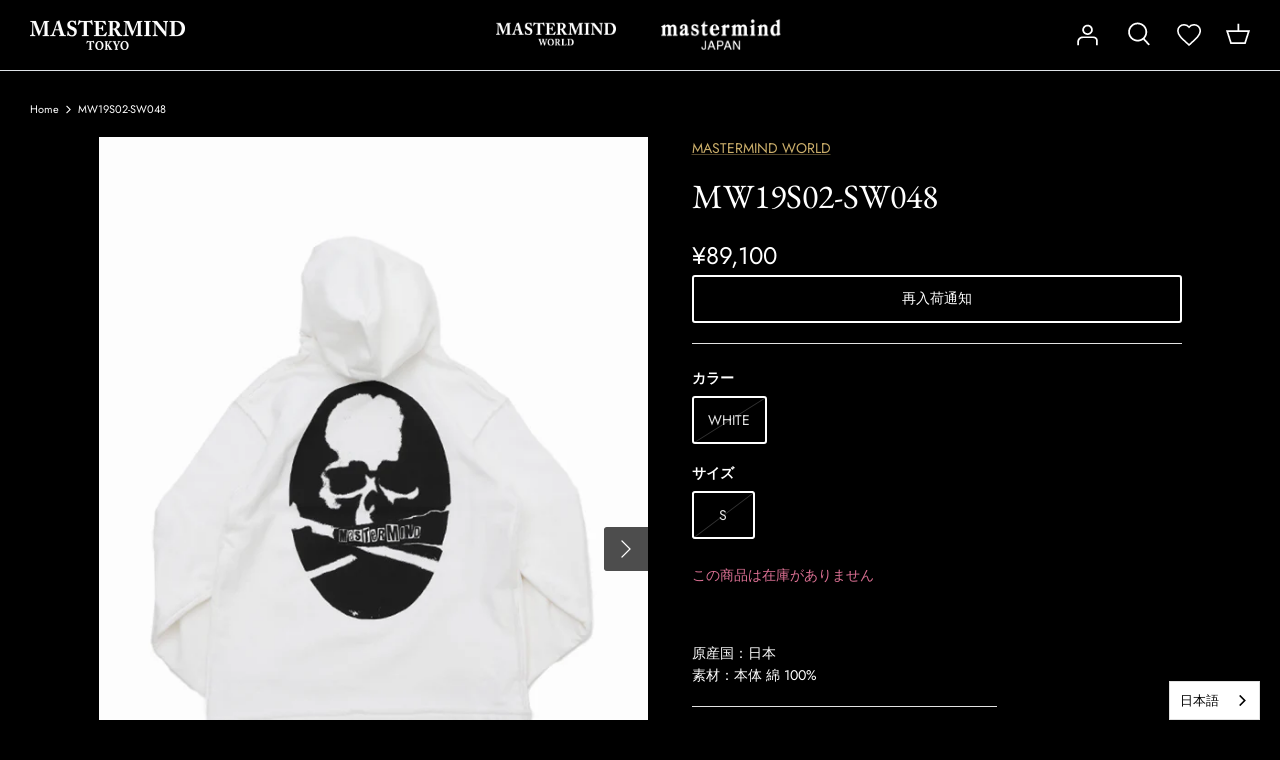

--- FILE ---
content_type: text/javascript; charset=utf-8
request_url: https://mastermindtokyo.com/products/24070125000618036010.js
body_size: 808
content:
{"id":7708958392501,"title":"MW19S02-SW048","handle":"24070125000618036010","description":"\u003cp\u003e　\u003c\/p\u003e原産国：日本\u003cbr\u003e素材：本体 綿 100%\u003cbr\u003e\u003cdiv class=\"table-list-wrap\"\u003e\u003ctable class=\"table-list\"\u003e\n\u003ctr\u003e\n\u003ctd\u003e\u003c\/td\u003e\n\u003ctd\u003e肩幅\u003c\/td\u003e\n\u003ctd\u003e身幅\u003c\/td\u003e\n\u003ctd\u003e着丈\u003c\/td\u003e\n\u003ctd\u003e袖丈\u003c\/td\u003e\n\u003ctd\u003e重量（g）\u003c\/td\u003e\n\u003c\/tr\u003e\n\u003ctr\u003e\n\u003cth\u003eS\u003c\/th\u003e\n\u003ctd\u003e53\u003c\/td\u003e\n\u003ctd\u003e56.5\u003c\/td\u003e\n\u003ctd\u003e68\u003c\/td\u003e\n\u003ctd\u003e63.5\u003c\/td\u003e\n\u003ctd\u003e962\u003c\/td\u003e\n\u003c\/tr\u003e\n\u003c\/table\u003e\u003c\/div\u003e\u003cdiv class=\"table-list-sub\"\u003e*単位はCM\u003c\/div\u003e","published_at":"2024-04-05T12:00:39+09:00","created_at":"2024-03-28T10:27:54+09:00","vendor":"MASTERMIND WORLD","type":"CUTSEW","tags":["19SS","ARCHIVE","ARCHIVE2024","COUPON CODE CAMPAIGN","MW19S02-SW048"],"price":8910000,"price_min":8910000,"price_max":8910000,"available":false,"price_varies":false,"compare_at_price":null,"compare_at_price_min":0,"compare_at_price_max":0,"compare_at_price_varies":false,"variants":[{"id":43807876186293,"title":"WHITE \/ S","option1":"WHITE","option2":"S","option3":null,"sku":"24070125000618036010","requires_shipping":true,"taxable":true,"featured_image":{"id":37215581012149,"product_id":7708958392501,"position":1,"created_at":"2024-03-28T10:28:22+09:00","updated_at":"2024-04-09T12:26:42+09:00","alt":null,"width":600,"height":900,"src":"https:\/\/cdn.shopify.com\/s\/files\/1\/0611\/8608\/0949\/files\/24070125000618010_dm_1.jpg?v=1712633202","variant_ids":[43807876186293]},"available":false,"name":"MW19S02-SW048 - WHITE \/ S","public_title":"WHITE \/ S","options":["WHITE","S"],"price":8910000,"weight":1462,"compare_at_price":null,"inventory_management":"shopify","barcode":"24070125000618036010","featured_media":{"alt":null,"id":29567366496437,"position":1,"preview_image":{"aspect_ratio":0.667,"height":900,"width":600,"src":"https:\/\/cdn.shopify.com\/s\/files\/1\/0611\/8608\/0949\/files\/24070125000618010_dm_1.jpg?v=1712633202"}},"quantity_rule":{"min":1,"max":null,"increment":1},"quantity_price_breaks":[],"requires_selling_plan":false,"selling_plan_allocations":[]}],"images":["\/\/cdn.shopify.com\/s\/files\/1\/0611\/8608\/0949\/files\/24070125000618010_dm_1.jpg?v=1712633202","\/\/cdn.shopify.com\/s\/files\/1\/0611\/8608\/0949\/files\/24070125000618010_ma_010.jpg?v=1712633202","\/\/cdn.shopify.com\/s\/files\/1\/0611\/8608\/0949\/files\/24070125000618010_dm_2.jpg?v=1711589307","\/\/cdn.shopify.com\/s\/files\/1\/0611\/8608\/0949\/files\/24070125000618010_dm_3.jpg?v=1711589307","\/\/cdn.shopify.com\/s\/files\/1\/0611\/8608\/0949\/files\/24070125000618010_dm_4.jpg?v=1711589307","\/\/cdn.shopify.com\/s\/files\/1\/0611\/8608\/0949\/files\/24070125000618010_dm_5.jpg?v=1711589306","\/\/cdn.shopify.com\/s\/files\/1\/0611\/8608\/0949\/files\/24070125000618010_dm_6.jpg?v=1711589308","\/\/cdn.shopify.com\/s\/files\/1\/0611\/8608\/0949\/files\/24070125000618010_dm_7.jpg?v=1711589307"],"featured_image":"\/\/cdn.shopify.com\/s\/files\/1\/0611\/8608\/0949\/files\/24070125000618010_dm_1.jpg?v=1712633202","options":[{"name":"カラー","position":1,"values":["WHITE"]},{"name":"サイズ","position":2,"values":["S"]}],"url":"\/products\/24070125000618036010","media":[{"alt":null,"id":29567366496437,"position":1,"preview_image":{"aspect_ratio":0.667,"height":900,"width":600,"src":"https:\/\/cdn.shopify.com\/s\/files\/1\/0611\/8608\/0949\/files\/24070125000618010_dm_1.jpg?v=1712633202"},"aspect_ratio":0.667,"height":900,"media_type":"image","src":"https:\/\/cdn.shopify.com\/s\/files\/1\/0611\/8608\/0949\/files\/24070125000618010_dm_1.jpg?v=1712633202","width":600},{"alt":null,"id":29567365251253,"position":2,"preview_image":{"aspect_ratio":0.667,"height":900,"width":600,"src":"https:\/\/cdn.shopify.com\/s\/files\/1\/0611\/8608\/0949\/files\/24070125000618010_ma_010.jpg?v=1712633202"},"aspect_ratio":0.667,"height":900,"media_type":"image","src":"https:\/\/cdn.shopify.com\/s\/files\/1\/0611\/8608\/0949\/files\/24070125000618010_ma_010.jpg?v=1712633202","width":600},{"alt":null,"id":29567367413941,"position":3,"preview_image":{"aspect_ratio":0.667,"height":900,"width":600,"src":"https:\/\/cdn.shopify.com\/s\/files\/1\/0611\/8608\/0949\/files\/24070125000618010_dm_2.jpg?v=1711589307"},"aspect_ratio":0.667,"height":900,"media_type":"image","src":"https:\/\/cdn.shopify.com\/s\/files\/1\/0611\/8608\/0949\/files\/24070125000618010_dm_2.jpg?v=1711589307","width":600},{"alt":null,"id":29567368331445,"position":4,"preview_image":{"aspect_ratio":0.667,"height":900,"width":600,"src":"https:\/\/cdn.shopify.com\/s\/files\/1\/0611\/8608\/0949\/files\/24070125000618010_dm_3.jpg?v=1711589307"},"aspect_ratio":0.667,"height":900,"media_type":"image","src":"https:\/\/cdn.shopify.com\/s\/files\/1\/0611\/8608\/0949\/files\/24070125000618010_dm_3.jpg?v=1711589307","width":600},{"alt":null,"id":29567369609397,"position":5,"preview_image":{"aspect_ratio":0.667,"height":900,"width":600,"src":"https:\/\/cdn.shopify.com\/s\/files\/1\/0611\/8608\/0949\/files\/24070125000618010_dm_4.jpg?v=1711589307"},"aspect_ratio":0.667,"height":900,"media_type":"image","src":"https:\/\/cdn.shopify.com\/s\/files\/1\/0611\/8608\/0949\/files\/24070125000618010_dm_4.jpg?v=1711589307","width":600},{"alt":null,"id":29567370166453,"position":6,"preview_image":{"aspect_ratio":0.667,"height":900,"width":600,"src":"https:\/\/cdn.shopify.com\/s\/files\/1\/0611\/8608\/0949\/files\/24070125000618010_dm_5.jpg?v=1711589306"},"aspect_ratio":0.667,"height":900,"media_type":"image","src":"https:\/\/cdn.shopify.com\/s\/files\/1\/0611\/8608\/0949\/files\/24070125000618010_dm_5.jpg?v=1711589306","width":600},{"alt":null,"id":29567370723509,"position":7,"preview_image":{"aspect_ratio":0.667,"height":900,"width":600,"src":"https:\/\/cdn.shopify.com\/s\/files\/1\/0611\/8608\/0949\/files\/24070125000618010_dm_6.jpg?v=1711589308"},"aspect_ratio":0.667,"height":900,"media_type":"image","src":"https:\/\/cdn.shopify.com\/s\/files\/1\/0611\/8608\/0949\/files\/24070125000618010_dm_6.jpg?v=1711589308","width":600},{"alt":null,"id":29567371215029,"position":8,"preview_image":{"aspect_ratio":0.667,"height":900,"width":600,"src":"https:\/\/cdn.shopify.com\/s\/files\/1\/0611\/8608\/0949\/files\/24070125000618010_dm_7.jpg?v=1711589307"},"aspect_ratio":0.667,"height":900,"media_type":"image","src":"https:\/\/cdn.shopify.com\/s\/files\/1\/0611\/8608\/0949\/files\/24070125000618010_dm_7.jpg?v=1711589307","width":600}],"requires_selling_plan":false,"selling_plan_groups":[]}

--- FILE ---
content_type: image/svg+xml
request_url: https://mastermindtokyo.com/cdn/shop/files/logo_white.svg?v=1647519259
body_size: 1039
content:
<?xml version="1.0" encoding="utf-8"?>
<!-- Generator: Adobe Illustrator 25.4.6, SVG Export Plug-In . SVG Version: 6.00 Build 0)  -->
<svg version="1.1" id="レイヤー_1" xmlns="http://www.w3.org/2000/svg" xmlns:xlink="http://www.w3.org/1999/xlink" x="0px"
	 y="0px" viewBox="0 0 83.1 88.6" style="enable-background:new 0 0 83.1 88.6;" xml:space="preserve">
<style type="text/css">
	.st0{fill:#FFFFFF;}
</style>
<path class="st0" d="M60.1,41.8c-0.1-0.2-0.4-0.4-0.7-0.6c-0.2-0.1-0.2,0-0.3,0.1c0,0.1,0,0.2,0,0.3c-0.1,0.4-0.1,0.7-0.3,0.9
	c-0.5,0.8-2.4,1.9-4.1,1.8c-1.7,0-9-2.3-9.7-4.2c-0.4-1.2,0-1.7,0.2-2.2c0,0,0-0.1,0-0.1c0,0,0-0.1-0.1-0.1
	c-0.3-0.1-0.5-0.1-0.6-0.1c-0.1,0.1-0.3,0.2-0.4,0.4c-0.1,0.2-0.1,0.5,0,0.6c0.2,0.4,0.1,1.3,0.5,2.4c0.2,0.6,1.8,2.9,3.1,5.2
	c1.3,2.2,2.1,4.1,2.5,4.1c0.4,0,0-2,0.3-3.3c0.1-0.5,0.6-0.7,0.9-0.9c0.8-0.5,4.8,0,5.9,0.2c0.4,0.1,0.8,0,1.2-0.3
	c0.3-0.2,0.6-0.6,1-0.8c0.4-0.3,0.6-0.5,0.8-1C60.5,43.6,60.5,42.4,60.1,41.8"/>
<path class="st0" d="M54.3,18.5c0.1-1.8,0.7-3.6,0.9-5.4c0.1-0.8-1-0.9-1.1-1.7c-0.1-0.5,0.3-0.6,0-2.4c-0.5-2.8-4.6-4.9-7-5.7
	c-1.9-0.7-2.8-0.3-4.3,0.8c-0.3,0.2-0.4,0.2-0.7,0c-0.3-0.3-1-0.7-1.9-0.9c-1.3-0.3-2.8-0.4-4.1-0.3c-1.3,0.2-2.5,0.9-3.6,1.5
	c-2.4,1.4-4.8,3-6.5,5.2c-1,1.3-1.9,2.8-2.3,4.3c-0.7,2.1-1.1,4.9-0.9,7.1c0.1,1.5,1.1,3.4,2.1,4.5c1,1,3.2,1.7,3.1,3.5
	c-0.1,1.7-1.5,2.4-1.9,2.5c-0.2,0.1-0.4,0.1-0.6,0.2c-0.3,0.1-0.5,0.2-0.8,0.4c-0.4,0.4-1.3,1.1-1.3,1.1c-0.3,0.3-0.5,0.4-0.6,0.6
	c-0.2,0.3-0.4,1.2-0.6,1.4c-0.1,0.1-0.6,0.7-0.7,0.9c-0.2,0.3-0.2,0.7-0.1,1.1c0.2,0.6,0.6,2.1,0.8,2.9c0.1,0.4,0.1,0.6-0.1,0.9
	c-0.2,0.3-0.5,0.7-0.8,1.1c-0.4,0.5-0.5,0.8-0.5,1.4c0.1,0.7,0.1,1.2,0.2,1.7c0.1,0.5,0.3,0.9,0.6,1c0.3,0.2,0.7,0.2,1,0.5
	c0.4,0.5,1.5,3.5,4,3.8c1.1,0.1,1.8-0.3,1.8-0.3c0.2-0.1,1.4-1.3,1.4-1.7c0-0.5-3.2-1.2-3.2-2c0-0.8,6.3-0.6,7.3-0.6
	c0.9,0,0.9-1.4,3.5-1.9c0.2,0,0.3,0.1,0.2,0.3c-0.6,1-1.1,3.2-1.1,4c-0.1,1.3-0.8,1.7-1.3,2.6c-0.3,0.5-0.5,5-0.2,6
	c0.4,0.9,5,2.1,6.1,2.3c1,0.2,1.1-2.4,1.1-3.4c0-0.5-0.4-0.7-0.5-1.2c-0.1-0.4,0-0.9,0-1.2c0-0.3-0.3-1.2-0.2-1.5
	c0.1-0.4,0.6-0.8,0.8-1c0.2-0.2,0.5-0.8,0.4-1.2c0,0,0,0,0,0c-0.2-0.9-0.4-2.1-0.5-2.4c-0.1-0.2-0.2-0.3-0.3-0.3
	c-0.1,0-0.2,0-0.3,0.3c-0.3,0.7-0.5,4-1.4,3.9c-0.4,0-1-0.6-1.2-0.9c-0.3-0.4-0.3-1.5-0.3-2c0-0.8,0.4-1.4,0.5-1.9
	c0.2-0.6,0.2-1,0.5-1.4c0.4-0.6,1.5-1.8,2-2.2c0.1-0.1,0.2-0.1,0.3-0.1c0.1,0,0.2,0,0.3,0.1c0.4,0.3,1,0.9,1.5,1.5c0,0,0,0,0,0
	c0.1,0.2,0.2,0.2,0.3-0.1c0-0.2,0.1-0.4,0.1-0.5c0-0.5-0.5-2.1-0.7-2.9c-0.1-0.6-0.5-1.1-0.6-1.6c0-0.1,0-0.2,0.1-0.2
	c0.1-0.1,0.2-0.1,0.3-0.3c0.1-0.2,0.2-0.8,0.1-1.2c-0.1-0.2-0.3-0.4-0.5-0.4c-0.2,0-0.7,0.4-0.7,0.4s-0.7,0.5-0.9,0.4
	c-0.2,0-0.3-0.4-0.4-0.5c-0.2-0.1-0.8-0.7-0.9-0.8c-0.1-0.1-0.4-0.7-0.5-0.9c0-0.1-0.1-0.1-0.3-0.2c-0.1,0-0.1,0-0.1,0
	c0,0,0,0.1,0,0.1c0.2,0.8-0.1,1.4-0.1,2c0.1,0.7,0.9,1.1,0.4,2.7c-0.7,1.9-8,4.2-9.7,4.2c-1.7,0-3.5-1.1-4.1-1.8
	c-0.3-0.4-0.4-1.3-0.4-2.2c0-1.1,0.1-1.8,0.1-2c0-0.4-0.2-0.6-0.4-0.9c0-0.1-0.2-0.2-0.3-0.2c-0.1,0-0.3,0-0.4,0
	c-0.2,0-1.5-0.7-1.5-1c0-0.3,1.1-1.2,1.5-1.4c0.3-0.3,1.4-0.8,1.8-0.9c0.7-0.2,2.9-0.4,3.6-0.4c0.1,0,0.3,0.1,0.4,0.1
	c0.1,0.1,0.2,0.1,0.4,0.1c0.5-0.1,1.9-0.3,2.6-0.4c0.2,0,0.2-0.1,0.1-0.3c-0.1-0.2-0.2-0.4-0.2-0.6c0-0.7,0.3-0.9,0.5-0.9
	c0.6-0.3,1.6-0.1,2-0.1c0.9-0.1,2.8-0.5,3.4,0.1c0.6,0.5,1.3,1.5,1.4,2.7c0.2,0.8,0.8,0.9,1,0.9c0.2,0,0.8-0.1,1-0.1
	c0.2,0,0.9,0.1,1,0.1c0.2,0,0.8-0.1,1-0.9c0.2-1.2,0.8-2.1,1.4-2.7c0.5-0.5,2.4-0.1,3.3-0.1c0.4,0,0.7-0.2,2.4,0.2
	c1.6,0.3,1.5-2.7,2.3-4.1C54.8,25.2,54.1,20.8,54.3,18.5"/>
<path class="st0" d="M75.1,49.2c0.1,0,0.2,0,0.4,0.1c0.5,0.1,1.1,0.4,1.2,1c0,0.4-1,0.9-1.8,1.6c-0.8,0.7-1.4,1.6-1.3,2
	c0.1,0.9,4.2-0.2,3.9,2.6c-0.3,2.8-10.8,4.4-14.3,5.1C60,62,52.8,64.6,51,65c-1.1,0.3-2.1-0.1-2.9-0.9c-0.3-0.3-0.6-0.8-1-1
	c-0.4-0.3-1-0.3-1.3-0.7c2.7-0.8,8.6-2.8,13-4.3c1.8-0.6,3.5-1.3,5.3-1.9c1-0.3,3.6-0.6,4.1-1.1c0.7-0.7,2.1-4.8,2.8-5.3
	c0.7-0.4,1-0.3,1.4,0c0.2,0.2,1.3-0.2,2.3-0.5C74.8,49.2,75,49.2,75.1,49.2"/>
<path class="st0" d="M1.7,76.2c-0.1,0.1-0.3,0.5-0.3,1.1c0,0.2,0,0.4,0.2,0.7C2,78.9,4,80.9,4.1,81.5c0.1,0.6-0.7,1.9-0.4,2.3
	c0.4,0.4,0.8,0.6,1.2,1c0.4,0.4,0.4,0.9,1.5,1.2c1.5,0.4,4.4-1.1,6.2-4.1c0.6-1,0.7-1.6,1.1-2.5c0.4-1,0.9-2,1.3-2.2
	c0.6-0.3,1.5,0.3,2.2,0.3c0.6-0.1,2.5-1.4,5.3-2.4c2.8-1,6.1-1.9,8.2-2.9c1.8-0.9,3.9-1.9,4.7-2.3c0.3-0.2,0.3-0.4,0.1-0.7
	c-0.3-0.5-1.2-1.3-2.2-1.6c-1.3,0.5-3.8,1.7-7,2.9c-2.1,0.8-7.3,2.5-9.5,3.4c-4.5,1.7-4.6,2-5.2,2.2c-1.6,0.4-3.1-0.2-4.3-1.2
	c-0.4-0.4-1.1-0.6-1.5-0.7C4.7,74.1,2.4,75.6,1.7,76.2"/>
<path class="st0" d="M3.7,54.2c-0.1,0.2-0.2,0.5-0.2,0.8c-0.1,1.1,0.3,2.6,1.6,3.3c1.7,0.9,7.5,0.1,8.4,0c0.9-0.1,3.6-1.7,4.2-0.9
	c0.6,0.7,0.5,1.4,1,1.8c0.6,0.4,14.8,5.1,16.3,5.7c1.5,0.6,7.2,2.8,7.2,2.8s7.7,2.7,9.8,3.3c3.1,0.9,6.1,1.5,9,2.9
	c2.8,1.4,5.7,2.5,8.5,3.7c0.2,0.1,0.5,0.3,0.7,0.7c0.1,0.4,0,0.8,0.3,1c0.7,0.5,3,1,3.7,0.6c0.3-0.2,0.8-0.2,1.2,0
	c1.4,0.4,2.3,1.5,3.8,1.6c1,0.1,2.5,0.1,2.4-1.3c-0.1-0.7-1.8-2-2.3-2.4c-0.6-0.5-2.8-2.2-2.9-2.8c-0.1-0.6,1.8-1.5,1.7-2.2
	c-0.1-0.7-0.8-1.5-1-1.8c-0.2-0.2-0.3-0.3-0.6-0.3c-0.2,0-0.4,0-0.6,0.1c-0.8,0.2-1,0.9-1.6,1.1c-0.6,0.2-0.8,0-2.8,0.2
	c-2,0.2-7.2-1.8-9-2.2c-1.7-0.4-20.3-6.4-20.3-6.4s-3.6-1.5-8-3.3c-2.4-1-5-1.8-7.7-2.9c-6.4-2.6-12.2-5.2-12.5-5.4
	c-0.6-0.4-1.4-1.9-1.5-2.6c-0.1-0.7-0.6-2-1.3-2.2c-0.1,0-0.2-0.1-0.3-0.1c-0.3-0.1-0.5,0-0.7,0.2c-0.5,0.3-1,0.9-1.3,1.5
	c-0.4,0.9-0.6,2.5,0,3.6c-0.6,0-1.1,0-1.4,0.1C6.8,52.6,4.2,53,3.7,54.2"/>
</svg>
